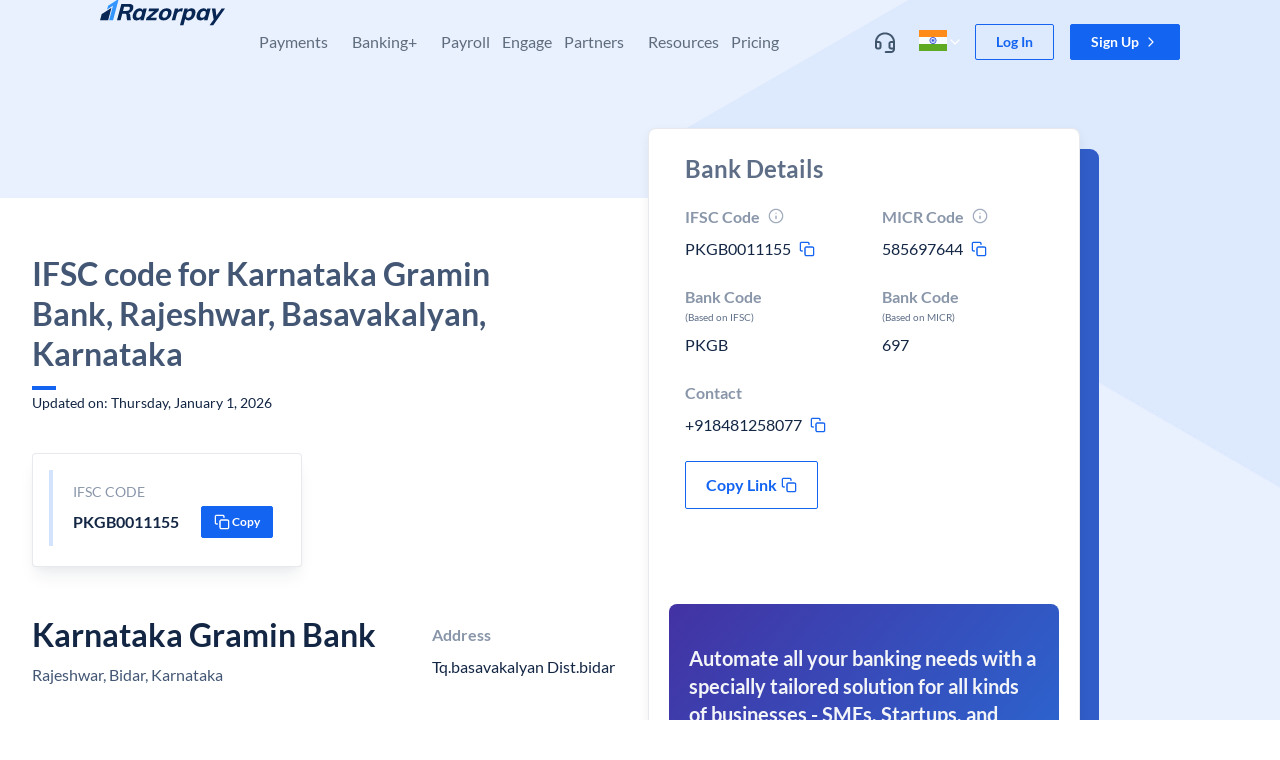

--- FILE ---
content_type: text/javascript
request_url: https://razorpay.com/build/browser/js/runtime.0a3c0945.js
body_size: 2881
content:
(()=>{"use strict";var e,r,t,a,d,o,c={},f={};function n(e){var r=f[e];if(void 0!==r)return r.exports;var t=f[e]={id:e,loaded:!1,exports:{}};return c[e].call(t.exports,t,t.exports,n),t.loaded=!0,t.exports}n.m=c,n.amdO={},e=[],n.O=(r,t,a,d)=>{if(!t){var o=1/0;for(b=0;b<e.length;b++){for(var[t,a,d]=e[b],c=!0,f=0;f<t.length;f++)(!1&d||o>=d)&&Object.keys(n.O).every(e=>n.O[e](t[f]))?t.splice(f--,1):(c=!1,d<o&&(o=d));if(c){e.splice(b--,1);var i=a();void 0!==i&&(r=i)}}return r}d=d||0;for(var b=e.length;b>0&&e[b-1][2]>d;b--)e[b]=e[b-1];e[b]=[t,a,d]},n.F={},n.E=e=>{Object.keys(n.F).map(r=>{n.F[r](e)})},n.n=e=>{var r=e&&e.__esModule?()=>e.default:()=>e;return n.d(r,{a:r}),r},t=Object.getPrototypeOf?e=>Object.getPrototypeOf(e):e=>e.__proto__,n.t=function(e,a){if(1&a&&(e=this(e)),8&a)return e;if("object"==typeof e&&e){if(4&a&&e.__esModule)return e;if(16&a&&"function"==typeof e.then)return e}var d=Object.create(null);n.r(d);var o={};r=r||[null,t({}),t([]),t(t)];for(var c=2&a&&e;"object"==typeof c&&!~r.indexOf(c);c=t(c))Object.getOwnPropertyNames(c).forEach(r=>o[r]=()=>e[r]);return o.default=()=>e,n.d(d,o),d},n.d=(e,r)=>{for(var t in r)n.o(r,t)&&!n.o(e,t)&&Object.defineProperty(e,t,{enumerable:!0,get:r[t]})},n.f={},n.e=e=>Promise.all(Object.keys(n.f).reduce((r,t)=>(n.f[t](e,r),r),[])),n.u=e=>"js/"+({408:"module.commander-shield",416:"pricing-TestimonialsF",1073:"module.blade",1349:"pricing-productSuiteF",2673:"module.splinetool",3590:"pos-lead-form",7374:"pricing-FaqFoldF",7572:"module.moment",8726:"module.frontend-care",9395:"module.chakra-ui"}[e]||e)+"."+{188:"e5676d28",224:"f70a24fe",228:"1957531b",342:"0e97fbaa",408:"a69ce665",416:"e8fa95dc",438:"d2821cb1",468:"13397285",488:"e3c016a7",532:"88fb24b3",675:"f4041dea",719:"3d5ee386",774:"faa5c848",810:"6a94bedf",839:"87eba995",921:"eac48f09",1064:"f262a96b",1073:"c8e58aeb",1192:"0d8ff26b",1260:"48e88420",1286:"90519fb1",1349:"dac38686",1399:"4f4bbc2e",1443:"c9a45cdf",1521:"2707a9ba",1589:"5a1daf2e",1780:"41a363a8",1960:"2c0fb5df",2019:"97f2b86e",2136:"5f5cc299",2181:"a2830387",2253:"4f284714",2353:"ee7082ce",2417:"dbf7d743",2559:"be038176",2619:"2c949dcb",2673:"cfd932b4",2812:"441631af",2877:"a8cf972e",2966:"096d421e",2987:"8e6d88f6",3021:"4c8bddb7",3042:"e89d0ca7",3075:"08ca35d0",3204:"dc696ed4",3205:"b7d6f271",3246:"9a028f4e",3247:"3f7f0400",3299:"10a419ba",3378:"217d97ca",3578:"072bcfc3",3590:"9942e97f",3665:"c8584f07",3875:"9d9271ab",3892:"644caeca",4078:"1593776e",4821:"4f8ce4ec",5070:"1bb720cf",5193:"7e78092e",5295:"c1f4f7d0",5335:"72f75f1f",5506:"ebd6bbeb",5550:"0aad85f5",5621:"b016d9dd",5807:"7053e9a2",5835:"e1a7ff2b",5841:"0a8fd71e",5925:"3f5f411e",5935:"8bc3f794",6030:"a1582004",6072:"c0e2f64f",6111:"4c0796dc",6141:"7fc0af4e",6220:"196dd40d",6258:"860dabfd",6342:"3b98691d",6403:"5cb78069",6510:"665a2354",6652:"95be77a3",6671:"d8f8f8b4",6715:"3b82dcf0",7114:"8460158e",7133:"6b7d389c",7374:"8d826855",7377:"36dc7656",7418:"0740d05a",7504:"3a034eda",7572:"57cc58d3",7686:"72e45aa3",7919:"f60d2b6c",7949:"b31f477f",8086:"eb452367",8094:"30481de4",8174:"ecac256d",8254:"2dbd17bb",8287:"0274555e",8366:"81f3476e",8373:"1ceb69a5",8385:"fca86427",8387:"f8b9ec73",8407:"68ccdc20",8444:"f1c9e37f",8475:"d6d0554e",8546:"e1c11a5d",8726:"0b424546",8894:"858b6350",8909:"0cf45c3f",8973:"9e8ab9e0",8990:"3c349ed8",9145:"413180aa",9236:"dbdea2ca",9322:"83a781c0",9395:"04b95e76",9599:"10ffcb8e",9814:"3d01509a",9983:"390828b4"}[e]+".js",n.g=function(){if("object"==typeof globalThis)return globalThis;try{return this||new Function("return this")()}catch(e){if("object"==typeof window)return window}}(),n.hmd=e=>((e=Object.create(e)).children||(e.children=[]),Object.defineProperty(e,"exports",{enumerable:!0,set:()=>{throw new Error("ES Modules may not assign module.exports or exports.*, Use ESM export syntax, instead: "+e.id)}}),e),n.o=(e,r)=>Object.prototype.hasOwnProperty.call(e,r),a={},d="frontend-website:",n.l=(e,r,t,o)=>{if(a[e])a[e].push(r);else{var c,f;if(void 0!==t)for(var i=document.getElementsByTagName("script"),b=0;b<i.length;b++){var l=i[b];if(l.getAttribute("src")==e||l.getAttribute("data-webpack")==d+t){c=l;break}}c||(f=!0,(c=document.createElement("script")).charset="utf-8",c.timeout=120,n.nc&&c.setAttribute("nonce",n.nc),c.setAttribute("data-webpack",d+t),c.src=e),a[e]=[r];var u=(r,t)=>{c.onerror=c.onload=null,clearTimeout(s);var d=a[e];if(delete a[e],c.parentNode&&c.parentNode.removeChild(c),d&&d.forEach(e=>e(t)),r)return r(t)},s=setTimeout(u.bind(null,void 0,{type:"timeout",target:c}),12e4);c.onerror=u.bind(null,c.onerror),c.onload=u.bind(null,c.onload),f&&document.head.appendChild(c)}},n.r=e=>{"undefined"!=typeof Symbol&&Symbol.toStringTag&&Object.defineProperty(e,Symbol.toStringTag,{value:"Module"}),Object.defineProperty(e,"__esModule",{value:!0})},n.nmd=e=>(e.paths=[],e.children||(e.children=[]),e),n.p="/build/browser/",(()=>{n.b=document.baseURI||self.location.href;var e={3666:0};n.f.j=(r,t)=>{var a=n.o(e,r)?e[r]:void 0;if(0!==a)if(a)t.push(a[2]);else if(3666!=r){var d=new Promise((t,d)=>a=e[r]=[t,d]);t.push(a[2]=d);var o=n.p+n.u(r),c=new Error;n.l(o,t=>{if(n.o(e,r)&&(0!==(a=e[r])&&(e[r]=void 0),a)){var d=t&&("load"===t.type?"missing":t.type),o=t&&t.target&&t.target.src;c.message="Loading chunk "+r+" failed.\n("+d+": "+o+")",c.name="ChunkLoadError",c.type=d,c.request=o,a[1](c)}},"chunk-"+r,r)}else e[r]=0},n.F.j=r=>{if((!n.o(e,r)||void 0===e[r])&&3666!=r){e[r]=null;var t=document.createElement("link");n.nc&&t.setAttribute("nonce",n.nc),t.rel="prefetch",t.as="script",t.href=n.p+n.u(r),document.head.appendChild(t)}},n.O.j=r=>0===e[r];var r=(r,t)=>{var a,d,[o,c,f]=t,i=0;if(o.some(r=>0!==e[r])){for(a in c)n.o(c,a)&&(n.m[a]=c[a]);if(f)var b=f(n)}for(r&&r(t);i<o.length;i++)d=o[i],n.o(e,d)&&e[d]&&e[d][0](),e[d]=0;return n.O(b)},t=self.webpackChunkfrontend_website=self.webpackChunkfrontend_website||[];t.forEach(r.bind(null,0)),t.push=r.bind(null,t.push.bind(t))})(),n.nc=void 0,o={1521:[408,488,6258]},n.f.prefetch=(e,r)=>Promise.all(r).then(()=>{var r=o[e];Array.isArray(r)&&r.map(n.E)})})();